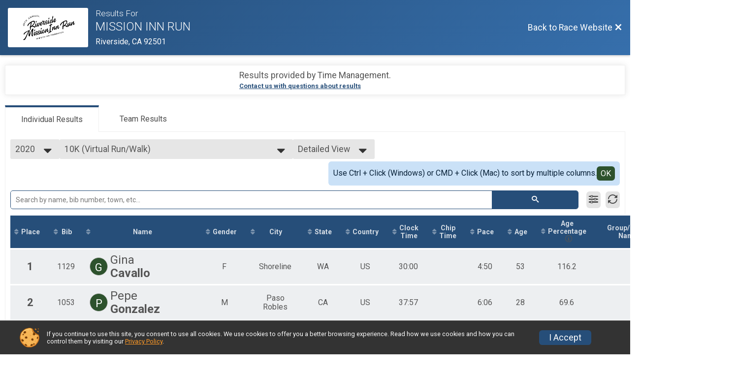

--- FILE ---
content_type: text/html; charset=utf-8
request_url: https://www.google.com/recaptcha/api2/anchor?ar=1&k=6Le2j5sUAAAAAMF1kBiipU0apiFMPV6PW36ICdtA&co=aHR0cHM6Ly93d3cubWlzc2lvbmlubnJ1bi5vcmc6NDQz&hl=en&v=PoyoqOPhxBO7pBk68S4YbpHZ&size=normal&anchor-ms=20000&execute-ms=30000&cb=4763dau2kbvn
body_size: 49490
content:
<!DOCTYPE HTML><html dir="ltr" lang="en"><head><meta http-equiv="Content-Type" content="text/html; charset=UTF-8">
<meta http-equiv="X-UA-Compatible" content="IE=edge">
<title>reCAPTCHA</title>
<style type="text/css">
/* cyrillic-ext */
@font-face {
  font-family: 'Roboto';
  font-style: normal;
  font-weight: 400;
  font-stretch: 100%;
  src: url(//fonts.gstatic.com/s/roboto/v48/KFO7CnqEu92Fr1ME7kSn66aGLdTylUAMa3GUBHMdazTgWw.woff2) format('woff2');
  unicode-range: U+0460-052F, U+1C80-1C8A, U+20B4, U+2DE0-2DFF, U+A640-A69F, U+FE2E-FE2F;
}
/* cyrillic */
@font-face {
  font-family: 'Roboto';
  font-style: normal;
  font-weight: 400;
  font-stretch: 100%;
  src: url(//fonts.gstatic.com/s/roboto/v48/KFO7CnqEu92Fr1ME7kSn66aGLdTylUAMa3iUBHMdazTgWw.woff2) format('woff2');
  unicode-range: U+0301, U+0400-045F, U+0490-0491, U+04B0-04B1, U+2116;
}
/* greek-ext */
@font-face {
  font-family: 'Roboto';
  font-style: normal;
  font-weight: 400;
  font-stretch: 100%;
  src: url(//fonts.gstatic.com/s/roboto/v48/KFO7CnqEu92Fr1ME7kSn66aGLdTylUAMa3CUBHMdazTgWw.woff2) format('woff2');
  unicode-range: U+1F00-1FFF;
}
/* greek */
@font-face {
  font-family: 'Roboto';
  font-style: normal;
  font-weight: 400;
  font-stretch: 100%;
  src: url(//fonts.gstatic.com/s/roboto/v48/KFO7CnqEu92Fr1ME7kSn66aGLdTylUAMa3-UBHMdazTgWw.woff2) format('woff2');
  unicode-range: U+0370-0377, U+037A-037F, U+0384-038A, U+038C, U+038E-03A1, U+03A3-03FF;
}
/* math */
@font-face {
  font-family: 'Roboto';
  font-style: normal;
  font-weight: 400;
  font-stretch: 100%;
  src: url(//fonts.gstatic.com/s/roboto/v48/KFO7CnqEu92Fr1ME7kSn66aGLdTylUAMawCUBHMdazTgWw.woff2) format('woff2');
  unicode-range: U+0302-0303, U+0305, U+0307-0308, U+0310, U+0312, U+0315, U+031A, U+0326-0327, U+032C, U+032F-0330, U+0332-0333, U+0338, U+033A, U+0346, U+034D, U+0391-03A1, U+03A3-03A9, U+03B1-03C9, U+03D1, U+03D5-03D6, U+03F0-03F1, U+03F4-03F5, U+2016-2017, U+2034-2038, U+203C, U+2040, U+2043, U+2047, U+2050, U+2057, U+205F, U+2070-2071, U+2074-208E, U+2090-209C, U+20D0-20DC, U+20E1, U+20E5-20EF, U+2100-2112, U+2114-2115, U+2117-2121, U+2123-214F, U+2190, U+2192, U+2194-21AE, U+21B0-21E5, U+21F1-21F2, U+21F4-2211, U+2213-2214, U+2216-22FF, U+2308-230B, U+2310, U+2319, U+231C-2321, U+2336-237A, U+237C, U+2395, U+239B-23B7, U+23D0, U+23DC-23E1, U+2474-2475, U+25AF, U+25B3, U+25B7, U+25BD, U+25C1, U+25CA, U+25CC, U+25FB, U+266D-266F, U+27C0-27FF, U+2900-2AFF, U+2B0E-2B11, U+2B30-2B4C, U+2BFE, U+3030, U+FF5B, U+FF5D, U+1D400-1D7FF, U+1EE00-1EEFF;
}
/* symbols */
@font-face {
  font-family: 'Roboto';
  font-style: normal;
  font-weight: 400;
  font-stretch: 100%;
  src: url(//fonts.gstatic.com/s/roboto/v48/KFO7CnqEu92Fr1ME7kSn66aGLdTylUAMaxKUBHMdazTgWw.woff2) format('woff2');
  unicode-range: U+0001-000C, U+000E-001F, U+007F-009F, U+20DD-20E0, U+20E2-20E4, U+2150-218F, U+2190, U+2192, U+2194-2199, U+21AF, U+21E6-21F0, U+21F3, U+2218-2219, U+2299, U+22C4-22C6, U+2300-243F, U+2440-244A, U+2460-24FF, U+25A0-27BF, U+2800-28FF, U+2921-2922, U+2981, U+29BF, U+29EB, U+2B00-2BFF, U+4DC0-4DFF, U+FFF9-FFFB, U+10140-1018E, U+10190-1019C, U+101A0, U+101D0-101FD, U+102E0-102FB, U+10E60-10E7E, U+1D2C0-1D2D3, U+1D2E0-1D37F, U+1F000-1F0FF, U+1F100-1F1AD, U+1F1E6-1F1FF, U+1F30D-1F30F, U+1F315, U+1F31C, U+1F31E, U+1F320-1F32C, U+1F336, U+1F378, U+1F37D, U+1F382, U+1F393-1F39F, U+1F3A7-1F3A8, U+1F3AC-1F3AF, U+1F3C2, U+1F3C4-1F3C6, U+1F3CA-1F3CE, U+1F3D4-1F3E0, U+1F3ED, U+1F3F1-1F3F3, U+1F3F5-1F3F7, U+1F408, U+1F415, U+1F41F, U+1F426, U+1F43F, U+1F441-1F442, U+1F444, U+1F446-1F449, U+1F44C-1F44E, U+1F453, U+1F46A, U+1F47D, U+1F4A3, U+1F4B0, U+1F4B3, U+1F4B9, U+1F4BB, U+1F4BF, U+1F4C8-1F4CB, U+1F4D6, U+1F4DA, U+1F4DF, U+1F4E3-1F4E6, U+1F4EA-1F4ED, U+1F4F7, U+1F4F9-1F4FB, U+1F4FD-1F4FE, U+1F503, U+1F507-1F50B, U+1F50D, U+1F512-1F513, U+1F53E-1F54A, U+1F54F-1F5FA, U+1F610, U+1F650-1F67F, U+1F687, U+1F68D, U+1F691, U+1F694, U+1F698, U+1F6AD, U+1F6B2, U+1F6B9-1F6BA, U+1F6BC, U+1F6C6-1F6CF, U+1F6D3-1F6D7, U+1F6E0-1F6EA, U+1F6F0-1F6F3, U+1F6F7-1F6FC, U+1F700-1F7FF, U+1F800-1F80B, U+1F810-1F847, U+1F850-1F859, U+1F860-1F887, U+1F890-1F8AD, U+1F8B0-1F8BB, U+1F8C0-1F8C1, U+1F900-1F90B, U+1F93B, U+1F946, U+1F984, U+1F996, U+1F9E9, U+1FA00-1FA6F, U+1FA70-1FA7C, U+1FA80-1FA89, U+1FA8F-1FAC6, U+1FACE-1FADC, U+1FADF-1FAE9, U+1FAF0-1FAF8, U+1FB00-1FBFF;
}
/* vietnamese */
@font-face {
  font-family: 'Roboto';
  font-style: normal;
  font-weight: 400;
  font-stretch: 100%;
  src: url(//fonts.gstatic.com/s/roboto/v48/KFO7CnqEu92Fr1ME7kSn66aGLdTylUAMa3OUBHMdazTgWw.woff2) format('woff2');
  unicode-range: U+0102-0103, U+0110-0111, U+0128-0129, U+0168-0169, U+01A0-01A1, U+01AF-01B0, U+0300-0301, U+0303-0304, U+0308-0309, U+0323, U+0329, U+1EA0-1EF9, U+20AB;
}
/* latin-ext */
@font-face {
  font-family: 'Roboto';
  font-style: normal;
  font-weight: 400;
  font-stretch: 100%;
  src: url(//fonts.gstatic.com/s/roboto/v48/KFO7CnqEu92Fr1ME7kSn66aGLdTylUAMa3KUBHMdazTgWw.woff2) format('woff2');
  unicode-range: U+0100-02BA, U+02BD-02C5, U+02C7-02CC, U+02CE-02D7, U+02DD-02FF, U+0304, U+0308, U+0329, U+1D00-1DBF, U+1E00-1E9F, U+1EF2-1EFF, U+2020, U+20A0-20AB, U+20AD-20C0, U+2113, U+2C60-2C7F, U+A720-A7FF;
}
/* latin */
@font-face {
  font-family: 'Roboto';
  font-style: normal;
  font-weight: 400;
  font-stretch: 100%;
  src: url(//fonts.gstatic.com/s/roboto/v48/KFO7CnqEu92Fr1ME7kSn66aGLdTylUAMa3yUBHMdazQ.woff2) format('woff2');
  unicode-range: U+0000-00FF, U+0131, U+0152-0153, U+02BB-02BC, U+02C6, U+02DA, U+02DC, U+0304, U+0308, U+0329, U+2000-206F, U+20AC, U+2122, U+2191, U+2193, U+2212, U+2215, U+FEFF, U+FFFD;
}
/* cyrillic-ext */
@font-face {
  font-family: 'Roboto';
  font-style: normal;
  font-weight: 500;
  font-stretch: 100%;
  src: url(//fonts.gstatic.com/s/roboto/v48/KFO7CnqEu92Fr1ME7kSn66aGLdTylUAMa3GUBHMdazTgWw.woff2) format('woff2');
  unicode-range: U+0460-052F, U+1C80-1C8A, U+20B4, U+2DE0-2DFF, U+A640-A69F, U+FE2E-FE2F;
}
/* cyrillic */
@font-face {
  font-family: 'Roboto';
  font-style: normal;
  font-weight: 500;
  font-stretch: 100%;
  src: url(//fonts.gstatic.com/s/roboto/v48/KFO7CnqEu92Fr1ME7kSn66aGLdTylUAMa3iUBHMdazTgWw.woff2) format('woff2');
  unicode-range: U+0301, U+0400-045F, U+0490-0491, U+04B0-04B1, U+2116;
}
/* greek-ext */
@font-face {
  font-family: 'Roboto';
  font-style: normal;
  font-weight: 500;
  font-stretch: 100%;
  src: url(//fonts.gstatic.com/s/roboto/v48/KFO7CnqEu92Fr1ME7kSn66aGLdTylUAMa3CUBHMdazTgWw.woff2) format('woff2');
  unicode-range: U+1F00-1FFF;
}
/* greek */
@font-face {
  font-family: 'Roboto';
  font-style: normal;
  font-weight: 500;
  font-stretch: 100%;
  src: url(//fonts.gstatic.com/s/roboto/v48/KFO7CnqEu92Fr1ME7kSn66aGLdTylUAMa3-UBHMdazTgWw.woff2) format('woff2');
  unicode-range: U+0370-0377, U+037A-037F, U+0384-038A, U+038C, U+038E-03A1, U+03A3-03FF;
}
/* math */
@font-face {
  font-family: 'Roboto';
  font-style: normal;
  font-weight: 500;
  font-stretch: 100%;
  src: url(//fonts.gstatic.com/s/roboto/v48/KFO7CnqEu92Fr1ME7kSn66aGLdTylUAMawCUBHMdazTgWw.woff2) format('woff2');
  unicode-range: U+0302-0303, U+0305, U+0307-0308, U+0310, U+0312, U+0315, U+031A, U+0326-0327, U+032C, U+032F-0330, U+0332-0333, U+0338, U+033A, U+0346, U+034D, U+0391-03A1, U+03A3-03A9, U+03B1-03C9, U+03D1, U+03D5-03D6, U+03F0-03F1, U+03F4-03F5, U+2016-2017, U+2034-2038, U+203C, U+2040, U+2043, U+2047, U+2050, U+2057, U+205F, U+2070-2071, U+2074-208E, U+2090-209C, U+20D0-20DC, U+20E1, U+20E5-20EF, U+2100-2112, U+2114-2115, U+2117-2121, U+2123-214F, U+2190, U+2192, U+2194-21AE, U+21B0-21E5, U+21F1-21F2, U+21F4-2211, U+2213-2214, U+2216-22FF, U+2308-230B, U+2310, U+2319, U+231C-2321, U+2336-237A, U+237C, U+2395, U+239B-23B7, U+23D0, U+23DC-23E1, U+2474-2475, U+25AF, U+25B3, U+25B7, U+25BD, U+25C1, U+25CA, U+25CC, U+25FB, U+266D-266F, U+27C0-27FF, U+2900-2AFF, U+2B0E-2B11, U+2B30-2B4C, U+2BFE, U+3030, U+FF5B, U+FF5D, U+1D400-1D7FF, U+1EE00-1EEFF;
}
/* symbols */
@font-face {
  font-family: 'Roboto';
  font-style: normal;
  font-weight: 500;
  font-stretch: 100%;
  src: url(//fonts.gstatic.com/s/roboto/v48/KFO7CnqEu92Fr1ME7kSn66aGLdTylUAMaxKUBHMdazTgWw.woff2) format('woff2');
  unicode-range: U+0001-000C, U+000E-001F, U+007F-009F, U+20DD-20E0, U+20E2-20E4, U+2150-218F, U+2190, U+2192, U+2194-2199, U+21AF, U+21E6-21F0, U+21F3, U+2218-2219, U+2299, U+22C4-22C6, U+2300-243F, U+2440-244A, U+2460-24FF, U+25A0-27BF, U+2800-28FF, U+2921-2922, U+2981, U+29BF, U+29EB, U+2B00-2BFF, U+4DC0-4DFF, U+FFF9-FFFB, U+10140-1018E, U+10190-1019C, U+101A0, U+101D0-101FD, U+102E0-102FB, U+10E60-10E7E, U+1D2C0-1D2D3, U+1D2E0-1D37F, U+1F000-1F0FF, U+1F100-1F1AD, U+1F1E6-1F1FF, U+1F30D-1F30F, U+1F315, U+1F31C, U+1F31E, U+1F320-1F32C, U+1F336, U+1F378, U+1F37D, U+1F382, U+1F393-1F39F, U+1F3A7-1F3A8, U+1F3AC-1F3AF, U+1F3C2, U+1F3C4-1F3C6, U+1F3CA-1F3CE, U+1F3D4-1F3E0, U+1F3ED, U+1F3F1-1F3F3, U+1F3F5-1F3F7, U+1F408, U+1F415, U+1F41F, U+1F426, U+1F43F, U+1F441-1F442, U+1F444, U+1F446-1F449, U+1F44C-1F44E, U+1F453, U+1F46A, U+1F47D, U+1F4A3, U+1F4B0, U+1F4B3, U+1F4B9, U+1F4BB, U+1F4BF, U+1F4C8-1F4CB, U+1F4D6, U+1F4DA, U+1F4DF, U+1F4E3-1F4E6, U+1F4EA-1F4ED, U+1F4F7, U+1F4F9-1F4FB, U+1F4FD-1F4FE, U+1F503, U+1F507-1F50B, U+1F50D, U+1F512-1F513, U+1F53E-1F54A, U+1F54F-1F5FA, U+1F610, U+1F650-1F67F, U+1F687, U+1F68D, U+1F691, U+1F694, U+1F698, U+1F6AD, U+1F6B2, U+1F6B9-1F6BA, U+1F6BC, U+1F6C6-1F6CF, U+1F6D3-1F6D7, U+1F6E0-1F6EA, U+1F6F0-1F6F3, U+1F6F7-1F6FC, U+1F700-1F7FF, U+1F800-1F80B, U+1F810-1F847, U+1F850-1F859, U+1F860-1F887, U+1F890-1F8AD, U+1F8B0-1F8BB, U+1F8C0-1F8C1, U+1F900-1F90B, U+1F93B, U+1F946, U+1F984, U+1F996, U+1F9E9, U+1FA00-1FA6F, U+1FA70-1FA7C, U+1FA80-1FA89, U+1FA8F-1FAC6, U+1FACE-1FADC, U+1FADF-1FAE9, U+1FAF0-1FAF8, U+1FB00-1FBFF;
}
/* vietnamese */
@font-face {
  font-family: 'Roboto';
  font-style: normal;
  font-weight: 500;
  font-stretch: 100%;
  src: url(//fonts.gstatic.com/s/roboto/v48/KFO7CnqEu92Fr1ME7kSn66aGLdTylUAMa3OUBHMdazTgWw.woff2) format('woff2');
  unicode-range: U+0102-0103, U+0110-0111, U+0128-0129, U+0168-0169, U+01A0-01A1, U+01AF-01B0, U+0300-0301, U+0303-0304, U+0308-0309, U+0323, U+0329, U+1EA0-1EF9, U+20AB;
}
/* latin-ext */
@font-face {
  font-family: 'Roboto';
  font-style: normal;
  font-weight: 500;
  font-stretch: 100%;
  src: url(//fonts.gstatic.com/s/roboto/v48/KFO7CnqEu92Fr1ME7kSn66aGLdTylUAMa3KUBHMdazTgWw.woff2) format('woff2');
  unicode-range: U+0100-02BA, U+02BD-02C5, U+02C7-02CC, U+02CE-02D7, U+02DD-02FF, U+0304, U+0308, U+0329, U+1D00-1DBF, U+1E00-1E9F, U+1EF2-1EFF, U+2020, U+20A0-20AB, U+20AD-20C0, U+2113, U+2C60-2C7F, U+A720-A7FF;
}
/* latin */
@font-face {
  font-family: 'Roboto';
  font-style: normal;
  font-weight: 500;
  font-stretch: 100%;
  src: url(//fonts.gstatic.com/s/roboto/v48/KFO7CnqEu92Fr1ME7kSn66aGLdTylUAMa3yUBHMdazQ.woff2) format('woff2');
  unicode-range: U+0000-00FF, U+0131, U+0152-0153, U+02BB-02BC, U+02C6, U+02DA, U+02DC, U+0304, U+0308, U+0329, U+2000-206F, U+20AC, U+2122, U+2191, U+2193, U+2212, U+2215, U+FEFF, U+FFFD;
}
/* cyrillic-ext */
@font-face {
  font-family: 'Roboto';
  font-style: normal;
  font-weight: 900;
  font-stretch: 100%;
  src: url(//fonts.gstatic.com/s/roboto/v48/KFO7CnqEu92Fr1ME7kSn66aGLdTylUAMa3GUBHMdazTgWw.woff2) format('woff2');
  unicode-range: U+0460-052F, U+1C80-1C8A, U+20B4, U+2DE0-2DFF, U+A640-A69F, U+FE2E-FE2F;
}
/* cyrillic */
@font-face {
  font-family: 'Roboto';
  font-style: normal;
  font-weight: 900;
  font-stretch: 100%;
  src: url(//fonts.gstatic.com/s/roboto/v48/KFO7CnqEu92Fr1ME7kSn66aGLdTylUAMa3iUBHMdazTgWw.woff2) format('woff2');
  unicode-range: U+0301, U+0400-045F, U+0490-0491, U+04B0-04B1, U+2116;
}
/* greek-ext */
@font-face {
  font-family: 'Roboto';
  font-style: normal;
  font-weight: 900;
  font-stretch: 100%;
  src: url(//fonts.gstatic.com/s/roboto/v48/KFO7CnqEu92Fr1ME7kSn66aGLdTylUAMa3CUBHMdazTgWw.woff2) format('woff2');
  unicode-range: U+1F00-1FFF;
}
/* greek */
@font-face {
  font-family: 'Roboto';
  font-style: normal;
  font-weight: 900;
  font-stretch: 100%;
  src: url(//fonts.gstatic.com/s/roboto/v48/KFO7CnqEu92Fr1ME7kSn66aGLdTylUAMa3-UBHMdazTgWw.woff2) format('woff2');
  unicode-range: U+0370-0377, U+037A-037F, U+0384-038A, U+038C, U+038E-03A1, U+03A3-03FF;
}
/* math */
@font-face {
  font-family: 'Roboto';
  font-style: normal;
  font-weight: 900;
  font-stretch: 100%;
  src: url(//fonts.gstatic.com/s/roboto/v48/KFO7CnqEu92Fr1ME7kSn66aGLdTylUAMawCUBHMdazTgWw.woff2) format('woff2');
  unicode-range: U+0302-0303, U+0305, U+0307-0308, U+0310, U+0312, U+0315, U+031A, U+0326-0327, U+032C, U+032F-0330, U+0332-0333, U+0338, U+033A, U+0346, U+034D, U+0391-03A1, U+03A3-03A9, U+03B1-03C9, U+03D1, U+03D5-03D6, U+03F0-03F1, U+03F4-03F5, U+2016-2017, U+2034-2038, U+203C, U+2040, U+2043, U+2047, U+2050, U+2057, U+205F, U+2070-2071, U+2074-208E, U+2090-209C, U+20D0-20DC, U+20E1, U+20E5-20EF, U+2100-2112, U+2114-2115, U+2117-2121, U+2123-214F, U+2190, U+2192, U+2194-21AE, U+21B0-21E5, U+21F1-21F2, U+21F4-2211, U+2213-2214, U+2216-22FF, U+2308-230B, U+2310, U+2319, U+231C-2321, U+2336-237A, U+237C, U+2395, U+239B-23B7, U+23D0, U+23DC-23E1, U+2474-2475, U+25AF, U+25B3, U+25B7, U+25BD, U+25C1, U+25CA, U+25CC, U+25FB, U+266D-266F, U+27C0-27FF, U+2900-2AFF, U+2B0E-2B11, U+2B30-2B4C, U+2BFE, U+3030, U+FF5B, U+FF5D, U+1D400-1D7FF, U+1EE00-1EEFF;
}
/* symbols */
@font-face {
  font-family: 'Roboto';
  font-style: normal;
  font-weight: 900;
  font-stretch: 100%;
  src: url(//fonts.gstatic.com/s/roboto/v48/KFO7CnqEu92Fr1ME7kSn66aGLdTylUAMaxKUBHMdazTgWw.woff2) format('woff2');
  unicode-range: U+0001-000C, U+000E-001F, U+007F-009F, U+20DD-20E0, U+20E2-20E4, U+2150-218F, U+2190, U+2192, U+2194-2199, U+21AF, U+21E6-21F0, U+21F3, U+2218-2219, U+2299, U+22C4-22C6, U+2300-243F, U+2440-244A, U+2460-24FF, U+25A0-27BF, U+2800-28FF, U+2921-2922, U+2981, U+29BF, U+29EB, U+2B00-2BFF, U+4DC0-4DFF, U+FFF9-FFFB, U+10140-1018E, U+10190-1019C, U+101A0, U+101D0-101FD, U+102E0-102FB, U+10E60-10E7E, U+1D2C0-1D2D3, U+1D2E0-1D37F, U+1F000-1F0FF, U+1F100-1F1AD, U+1F1E6-1F1FF, U+1F30D-1F30F, U+1F315, U+1F31C, U+1F31E, U+1F320-1F32C, U+1F336, U+1F378, U+1F37D, U+1F382, U+1F393-1F39F, U+1F3A7-1F3A8, U+1F3AC-1F3AF, U+1F3C2, U+1F3C4-1F3C6, U+1F3CA-1F3CE, U+1F3D4-1F3E0, U+1F3ED, U+1F3F1-1F3F3, U+1F3F5-1F3F7, U+1F408, U+1F415, U+1F41F, U+1F426, U+1F43F, U+1F441-1F442, U+1F444, U+1F446-1F449, U+1F44C-1F44E, U+1F453, U+1F46A, U+1F47D, U+1F4A3, U+1F4B0, U+1F4B3, U+1F4B9, U+1F4BB, U+1F4BF, U+1F4C8-1F4CB, U+1F4D6, U+1F4DA, U+1F4DF, U+1F4E3-1F4E6, U+1F4EA-1F4ED, U+1F4F7, U+1F4F9-1F4FB, U+1F4FD-1F4FE, U+1F503, U+1F507-1F50B, U+1F50D, U+1F512-1F513, U+1F53E-1F54A, U+1F54F-1F5FA, U+1F610, U+1F650-1F67F, U+1F687, U+1F68D, U+1F691, U+1F694, U+1F698, U+1F6AD, U+1F6B2, U+1F6B9-1F6BA, U+1F6BC, U+1F6C6-1F6CF, U+1F6D3-1F6D7, U+1F6E0-1F6EA, U+1F6F0-1F6F3, U+1F6F7-1F6FC, U+1F700-1F7FF, U+1F800-1F80B, U+1F810-1F847, U+1F850-1F859, U+1F860-1F887, U+1F890-1F8AD, U+1F8B0-1F8BB, U+1F8C0-1F8C1, U+1F900-1F90B, U+1F93B, U+1F946, U+1F984, U+1F996, U+1F9E9, U+1FA00-1FA6F, U+1FA70-1FA7C, U+1FA80-1FA89, U+1FA8F-1FAC6, U+1FACE-1FADC, U+1FADF-1FAE9, U+1FAF0-1FAF8, U+1FB00-1FBFF;
}
/* vietnamese */
@font-face {
  font-family: 'Roboto';
  font-style: normal;
  font-weight: 900;
  font-stretch: 100%;
  src: url(//fonts.gstatic.com/s/roboto/v48/KFO7CnqEu92Fr1ME7kSn66aGLdTylUAMa3OUBHMdazTgWw.woff2) format('woff2');
  unicode-range: U+0102-0103, U+0110-0111, U+0128-0129, U+0168-0169, U+01A0-01A1, U+01AF-01B0, U+0300-0301, U+0303-0304, U+0308-0309, U+0323, U+0329, U+1EA0-1EF9, U+20AB;
}
/* latin-ext */
@font-face {
  font-family: 'Roboto';
  font-style: normal;
  font-weight: 900;
  font-stretch: 100%;
  src: url(//fonts.gstatic.com/s/roboto/v48/KFO7CnqEu92Fr1ME7kSn66aGLdTylUAMa3KUBHMdazTgWw.woff2) format('woff2');
  unicode-range: U+0100-02BA, U+02BD-02C5, U+02C7-02CC, U+02CE-02D7, U+02DD-02FF, U+0304, U+0308, U+0329, U+1D00-1DBF, U+1E00-1E9F, U+1EF2-1EFF, U+2020, U+20A0-20AB, U+20AD-20C0, U+2113, U+2C60-2C7F, U+A720-A7FF;
}
/* latin */
@font-face {
  font-family: 'Roboto';
  font-style: normal;
  font-weight: 900;
  font-stretch: 100%;
  src: url(//fonts.gstatic.com/s/roboto/v48/KFO7CnqEu92Fr1ME7kSn66aGLdTylUAMa3yUBHMdazQ.woff2) format('woff2');
  unicode-range: U+0000-00FF, U+0131, U+0152-0153, U+02BB-02BC, U+02C6, U+02DA, U+02DC, U+0304, U+0308, U+0329, U+2000-206F, U+20AC, U+2122, U+2191, U+2193, U+2212, U+2215, U+FEFF, U+FFFD;
}

</style>
<link rel="stylesheet" type="text/css" href="https://www.gstatic.com/recaptcha/releases/PoyoqOPhxBO7pBk68S4YbpHZ/styles__ltr.css">
<script nonce="LxbqBMz-UPn35UdLk68J8A" type="text/javascript">window['__recaptcha_api'] = 'https://www.google.com/recaptcha/api2/';</script>
<script type="text/javascript" src="https://www.gstatic.com/recaptcha/releases/PoyoqOPhxBO7pBk68S4YbpHZ/recaptcha__en.js" nonce="LxbqBMz-UPn35UdLk68J8A">
      
    </script></head>
<body><div id="rc-anchor-alert" class="rc-anchor-alert"></div>
<input type="hidden" id="recaptcha-token" value="[base64]">
<script type="text/javascript" nonce="LxbqBMz-UPn35UdLk68J8A">
      recaptcha.anchor.Main.init("[\x22ainput\x22,[\x22bgdata\x22,\x22\x22,\[base64]/[base64]/[base64]/bmV3IHJbeF0oY1swXSk6RT09Mj9uZXcgclt4XShjWzBdLGNbMV0pOkU9PTM/bmV3IHJbeF0oY1swXSxjWzFdLGNbMl0pOkU9PTQ/[base64]/[base64]/[base64]/[base64]/[base64]/[base64]/[base64]/[base64]\x22,\[base64]\\u003d\x22,\[base64]/ChGjCqcKEUsKDw5ErTG1Aw4IVwqBebn5LbcK6w65CwqzDgj8nwpDCr3DChVzCnFV7woXCmMK6w6nCpgAWwpRsw5FvCsONwofCncOCwpTCj8KYbE0+wofCosK4QjfDksOvw6w3w77DqMK+w6VWfm/DlsKRMzzCjMKQwr5edwhfw41IIMO3w7zCvcOMD38iwooBXcODwqN9ISZew7ZZaVPDosKATxHDllAqbcObwo3CuMOjw43DrMODw718w6nDtcKowpxEw5HDocOjwqDCkcOxVhkDw5jCgMODw6HDmSwpOhlgw6jDg8OKFFfDkGHDsMOSS2fCrcOnWMKGwqvDn8OBw5/CksKkwoNjw4MfwqlAw4zDh2nCiWDDjl7DrcKZw5DDiTB1wpJDd8KzHcKSBcO6wq3CicK5ecKNwoVrO3tqOcKzD8O2w6wLwrJBY8K1wrEFbCVjw7prVsKUwp0uw5XDkWt/[base64]/DnxB5w6XDvH5gw67CtsKywpbDs8Ogwr3CoHjDlCZVw6vCjQHCh8K0JkgVw73DsMKbAELCqcKJw6gIF0rDk3rCoMKxwpfCrw8vwqXCjgLCqsOIw4AUwpAqw4vDjh04IsK7w7jDtUw9G8OhUcKxKRvDvsKyRjnCj8KDw6MLwocQMybCrsO/wqMDWcO/wq4GdcOTRcOKIsO2LRF2w48VwpJuw4XDh1zDtw/CssO6wpXCscKxC8KZw7HCtjXDl8OYUcO/aFE7GRgENMK/wpPCnAwMw7/[base64]/DhcKhEglKLDDDvcOUVAPDtsKhwpcgw7nCoBVbw5wtw7DCjDfCl8OQw5nChsOXNMOaA8OCBMOlUcK9w4N9EcOaw6zDoEU+fMOHN8KsSMOuDsOnHxvClMKTwpcfdEjCpRvDk8Oiw6PCs2EIwotpwqvDvB3CqSFQwpDDsMKTw5DDnAdow7R3LcKMB8O7wq4KecK6Cmk5w4/CqQjDnMKvwog5DcKQGjUnwqMmwpYmKRrDmgkww5wJw7oNwonCoXDDv392w7zDojwJG1/CmHNrwoTCv2nDrzfDg8KdcF41w7zCtTbDkj3DisKCw4zCpsOHw5lswp9yNQXDrUtzw53CpMKDIsK2woPCpsKswoIIL8OoPsKkwqRcwpsFfjERbi/DjsOYw5XDtSzCjmTDrxLCj1V4dmc2Qi3CkcKjQGwow7HCkMKkwps/O8OzwpVMfhzClHEaw7/CpsOjw5XDjnADQz/CgENLwqlcOsKZw4XCkxvDu8O6w5QowqQ5w6BxwoIowo/[base64]/DqWQ9PMOrw6nDj2wgwq7Cm8O/fR8cw43CqMKjw6fDqsOuDxQSwqEXw5rCoD05SBrDnRrCo8OVwqnCsEZOI8KHW8OxwobDlCnCq1PCpMO8LElYw7huLjDDtcOxVcOww5TDrmrCtsKAw447RHlCw6zCnMO0wpU6w5/Cu0fCljbCnW0dw7DDo8Kmw7LDksOYw4DCkTUQw40PecKWBkHCkx7DjGArwo4OJlMhJsKZwr9yKlQ2cHjCgyPCjMKKKMK0VEzClDgLw6lMw4LCjW9mw7goSzLCqcK6woFUw5XCr8OAY3IgwqTDh8Ksw4t0K8OQw7VYw7PDhsOcwpo3w7Jsw7DCvMOAWw/DhDbCp8OASmNowrNiBEjDjsKYA8Kpw617w71+w43DusK1w65nwq3CjsOpw6/[base64]/[base64]/DmMOLwrrDhMKowrLDvHU3wp7CrC7CnsK4woZFRzXDlMKZwrjCocK4w6FDwpHDgE91THnDri3CiGgjVEbDqg8rwq3Cj1UqA8OOKUdhXsKswqzDjsOPw4zDgxsdRMKaLcKXIMOQwoYUcsKGOsK2w7nDnWrCjcKPwoF6wqTDtiQVAyDCqsOswql5FE0gw4ZZw5kjQsK/w7bCtEg5w5gQECbDlMKswq9UwobDh8OESMK5Q3VhNhMjW8O2wr7DlMK6WQU/[base64]/CsMOKwqbCkD3DumTCqMO2LsK4w6w5czVaw5QSEStAw7jCn8KOw7TDqsKHwpLDrcKIwqIVTsOpw4fCl8OXw5sTbnTDtFY1Dl0dw6cQwptDw6vCnWrDuCE9PRTDncOpTkjCgA/DkcKvNjXCqcKfwq/ChcKdOGM0LCF0IMOPwpEUKjjDm3dbw4vCm2VSw5lywoHDlMKifMOyw4fDuMO2XlHCl8K6N8OUwpY5wo3DtcKuSFfCgU5Bw5/DrW8rc8KLc2ZWw47ClcOWw5LDv8KpDCrCnzw+G8O0D8KuccOTw4x+HhbDksOKw5zDg8K/wp/CicKhwrUGVsKMwp3DhsKwXjbCvsOPXcOyw7A/wrfCpcKQwoJVGsOdYMO6wpwgwrTCrMKmX2TDmsKSw7/Cp1cPwpATY8Oswrsrc3PDjsKYOl9Fw4bCtVZgw7DDnn3CjTHDpjLCtXZOwr/CuMKawp3DrsKBwr0QS8KzQ8OLF8OCMGXCjsOkCzR+w5fDqF5aw7k4AwNfG2YIwqbCqMOpwrnDv8KVwphVw5pJfDEuwoBpdRXCpsOxw5PDjcKww7bDvB/DqEsDw7fChsO6CMOjTAjCoXTDhEjCpMKgdgsMSnPCn1jDoMKywoVqVD5Pw5bDgDACQQTCn3PDkFMSWz/DmcO4UcOGFSMSwr56NMKRw7Uuc28+XcOJw5/CpcKTLw1Qw6rDmsK2PFAQVMOtFcKbfSjDjFo8w4HCisKnw44UeADDpMKGDsK1N3rCugrDmsK+RhF7GATCtMK/wrYswqA6OMKDCsOmwqfCgcOUZ0VSw6E1csORJ8Ksw5/CoCRkE8Kqw51LIAYfJsOyw6zCoFHDoMOmw6PDisKzw5HChcKOccKcYREyZFfDmsKiw71PEcOYw67Dj0HCucOZwoHCpMKUw6LDqsKTwrDCs8KpwqUNw5ZxwpfCjsKdKCHDr8OFDihrw7swLwAww4HDh0/CtErDlsO9w5AAT1TCt2hOw7LCsxjDlMKHa8KPXsKqeXrCqcK7VFDDi1NoFcKVYMKmw6Uzw44cEj9ew4hGw5AyUcOzCsKmwo0mH8OUw4XCusKBJAp5w7hgw4XDlgFBw7bDmsKsKxHDjsOGw4AlYsKtEcK4wobDtsOuDsKMbQBPw5AUJMOLcMKYw7/DtyZlwqJDGhBHwojDscK3ccOmw5gkw7rDtMKjwp3CrnoBF8KFH8OPKD/[base64]/HsOmwrN/CHfCnmXDp1nCkWvDr8Kiw7x5w6nDtMKjw7BUCC7CmCfDvDlVw78vSk/CjX3ClsK9w6heCEssw47CkcKUw4nCt8KzSiQIw4IYwoBDXW59TcK9fAnDnsOAw7fCn8KiwpLDn8Oawq3CoG/CkMO3EhHCoiQOPUhcwpHDicOxCsK9LsK8AWHDisKMw7EDZMKgOCFbRMKrQ8KfawHDg0jDpMOFwoHCnMOwDsO/[base64]/[base64]/DtnDCjMOsw5QdJXHDslPCrsO9Y8OfTcOST8OZPnDDhnJcw4ZefMKcHR1mXC9Gwo/ChMKbE2jCnMOnw6bDkMORRFk/BxHDo8OsTcOMWiQcB0FDwoHDmBp6w7LDhcOaHy0bw4DCr8K2wrFKw5Qjw5HChhlMw45fSwdYw5zCpsObwpPDvnvChChBdsKwG8Oiwo/DisOcw74tPV5/YgouSsOHasKxMcOTAV3CisKIfMKZKcKQwpDDmhzCliMMYUM2w5fDs8OVDRXCjMKmDk/CnsKkUS3DhQvDhSrDsV3Ct8K8w4l9w7/DiAc6e2nDlsKfXsK5wpYTbxrDlsOhEjIdwoUsBj4bH1www5HCjMK8wot4wqPCvsOhG8OYDsKWdSXDq8K9f8KeM8K6wo1mRAnDscOVO8OXOcK9w7JuNytWwqTDqXEPK8OXwqLDtMK/[base64]/[base64]/[base64]/Dol8uwoU+UxFGEwPDq1PCo8OvCQdhw49WwrVSw7TCocKUwowdIMKgw4R2wrY3wq7CozbDjyzDr8Orw5HDnAzDncKAwp/DvHHCg8OuSMKLOgDCgRHCkFLDssOQDGpaw5HDmcOnw6xOeCFcw4nDk0DDmcOXexTDp8KEw4zCksOHwobCgMKmw6gPw7rCrhjCgQ3CpgPDuMKOZknDlMK/[base64]/Dl8OrcsKhw7NbLX/DlE3CoXl4BMKKD8Obw6zDvgXCsMOXGsOSJyTCmMO3Bh4SQATDmSnCssOUwrbCtSjDth88wolVIgBnV05wKcK2wq/[base64]/DncOyWMO+wpPDkMKGw4bCjcKrw67CqyJ3woB0AcKaDsO4w6/ChyQ5wpcjQMKIEMOEw53DpMO8wod7E8KTwpctD8KLXCdQw4bChsOZwq/DuVMJEmVCdcKEwrrCuiZCw7U1acOIwpwzZ8KFw7bColUXwpxAwqdfwqx9wqHCukTDk8KhBCnCjXnDmcOnHn/CpMKVRBPCo8OvfR4tw5DCtSfDhsORTsKaZTrCksKyw4zDqcKwwqnDvEQ7cyZfQMK3GVdKw6RsfMOIwoZXKXZ+w6TCiQIpCWBwwrbDrsOIGsOaw4FLw5syw71gwqbDgFJ9JzkKG2hEGG/DusOPYwxROwnDhzPDtAfDk8KIDgJjEnYFXcOGwp/DjFB+Aj4XwpHCtsK7Y8Omw5wzbcOhYV8TJWHCmsKLIg3CoCdJSMK8w7nCs8KgPsOeCcOBCTvDqMKcwrfDpjjDlkZLSsOnwoPDksOLwrphw44fw73Com/Di3JZXsOLwq/CncKjBi9ULcKew6VJwqrDnFnCg8K7T2Eww5gywpFMR8KcCCBLe8K1DMOiwqDCgA1MwqJCwo7DgX5Fwqciw63DucKKd8KQw7jDuSpmwrV9OSoBw53DpsK5w7jDtcKcWAjDhWTCk8KYRwExKU7DiMKBEcO1UhNyJSMrMVPDtcOWBlEkIHV0wq7DgRjDgsKYwolmwr/CnhsYwo0dw5d6dE/DtsOFHcKvw7zCnsKKXMK9DMOAHUhWFRE4Uwxpw63CiHDCqgVwHlDCp8KBEXjCrsOaambDkwd5YsOWajHDhsOUwr/DtX9MYMKQU8KwwpoNwp/ChsO6TAd6woDChcOkwo0XSn/DjsK3w753wpbDnMOXCcKTSypVw7vCvcO8w68jwr3Cj1/ChjcVfsO1wpodDT8iBsKCB8OIwqPDkcOaw5DDtMKpwrNywpfCoMKlEcO5CcOvSjLCjsOvwq9sw6MSwpw3WATCmxXCqzx6EcO+FDLDqMK8LcKhbF3CtMOiGsOveXDDgMOqJjDDuhPCrcOST8KoYynDncKZeDAxcXBkecOIJ3obw6VIBsKRw6Bawo/Cm34VwpHCrsKlw7bDkcK3I8KrXT0xHBE0TjrDgMOPBUJKJsK4dlbCjMOWw6XDjkgtw6bDk8OSfSEcwphCKsK0VcKRTi/Ct8KbwqMVPhzDn8OVGcKgw5QbwrPDpxTCtzPDjA0Vw50+wqDCkMOUwrYLalnDmsODwoTDhhIow4bDocOVXsKAwpzDoE/[base64]/NCgHPx5GWMOHwq7DkhPDrMOSw5XDs1LDucKtwrEcBHvCvsKQEcKxNkZSw5VwwqfCo8KKw5/Dt8OhwqZIWMOtw5VaXcOaFGdjVU7CqFTCiibDosKgwqXCqMKdwr7CtxlMFMOPR03DjcKAwr0zE3jDhkXDkXbDlMK3wrTDgcOdw7d9NEXCqA/Cqh9+KsKAw7zDig3CpTvDrW9oDcOOwq8tLiBWMMK1w4ckw6bCoMKSw6ZzwrrDh305wrzCkgnCjcKww7J0T17DpwvDvX3DuzrDoMOhw5p/[base64]/DlcK7wonDp8OUecKQwr13woQRwqDCmMOyXUBXan1xwqJQwqhewqfCmcKbwo7DhAzDg0bDlcK7MQXCm8KyTcOue8K+WsOlf3rCoMKdwooVwr3DmnRDMnjCucKuw5lwSMK3MBbClQzDiiI6w4QlEShnwpNpPMOqESbCtifCnMK7w7FRwrtlw5/Ci3zCqMK1wr9uw7Vhw7V8w7wtXg/[base64]/DucOowrMcTMK3fsOUw6nDncKIwrVww7HDuMO/GMOhwrzDq2nDgiFMAsKdbBPCgCDDixojRFXCjMKxwrYxw65RU8OWYTfCi8Kpw6vCgsOnB2zCucOOwo92wqZtGHNXBMKlV1BhwrLCjcOOVD4UbmcfLcKqS8O6PFTCq1gbSMK/JMOHRFtqw67DoMOCZMOew6gcKUjDmDpkfRjCu8OlwrvDuX7ChSXDsRzDvcOrDk5GWMKXFn1zwokKwo7CnsOfO8KBEsKdJgdywoXCvFEqZMKTw7zCvsKHMMKawo/[base64]/U8OvGwcAw5zCoQbDkz3CrBw4w611FMOmwrLCnjsdwrZCwqJwXMKxwrA0BWDDimLDiMKewrIGNcOXw6caw6pCw7xYwqoIwp1ywpzClcKXUQTCt0ZpwqsFw6TDkALDlXhZw6xkwrt7w6sOwpvDqzpnRcK+VcO9w43Cm8Okwq9Nw73DusKvwq/DlnltwpV8w6PCqQrDq2nDkHrDtGbCgcOCwqzDgMKXa1Jdw7UPwqLDggjCrsKLwqXDjj1+PBvDjMOaRTclL8KeaS5Mwp7CoR3ClsKaUFvCjcOiN8O5wovCjcKlw6fDjsKhwpLClkUfwr4bIcO1w5QXwrxTwrrCkD/DlcOQTCjCi8OlVXDCnMOoUScjFcKNf8OwwqrDucK6wq3DgHESLWDDvMKjwqJXwqzDm0DDpsKjw6zDv8Kuw7M2w6PDgMKbRibDtRldD2PDqyZAw4pzE3/DmBnCiMKeZA/DusKowqw7AyFVJ8OdLcOTw7HDjsKKw6nCllQcRXLCjsKjB8KdwoAEQF7Cj8Kywo3DkScrYirDqsOnYsKjwp/Cgx92wrVCwpnCiMOuc8OXwpvCh1rCkQkAw7bCmC9MwpnDu8K+wrrCj8KER8ObwpzCpGfCgUrCnUVhw57DnFrCmcKaJFQpbMObw77DtwxiEx/DtsO8NMK+wqbDvwTDtMOlKMOKOj8WW8OYCsOnfnMaeMO+FMKNwqfCqsKKwqbDmSpjwrlCw4vCksKOLcKrTMOZG8O6EsK/JMKZw5jDlVjCpjfDh0tmGcKsw4PCoMO2wr3Cu8OkdMOEwpHDl3A8JBbClCnDozMWGsKQw7bDkTHDj1YIDcOlwolKwpFNUgjCgFUPTcK+wp/Co8Ofw4QVZcOEWsK/[base64]/Dh1g3wrzDt1LCgsK2LcK/wpHClWcgwoxNUF/[base64]/w7JHwrvDqB7CusK2aCEAwr3DtRLDg0rCpEfDunDDqRLCscONwoNYMsOjUn1tC8KMVMK6OgleYC7DnTTDpMO8w5DCrSB6woQyRVANw5cKwppOwqHCokTCvE1hw7cbWT/[base64]/[base64]/CnyZme8KSWcOXXMK2QMO9BjDChG/DvXvCm8KjCMOsFcKPwqB/WMKEWcOdwpYHwpwgBloPRcOzdjDDlsKhwrrDo8KJwr7Cu8OyCcOfR8OkS8OiOcOnwrVcwqLCtCnCjWRyP2bCiMKVJW/DqiJAfl3Dl2MrwqwPLMKPT0vCvwRuwqQBwoDCkTPDh8OZw51Ww7cTw54nPRrDm8OQwp9pS0QZwrzDty3DocOLL8O3WcOdwpfCkhxcOBcjWgjCkn7Dvn/DsBjCpwNuQ0gyN8KfAQbDmT/[base64]/CkcOCV8O/AMK4JsKHwqgTGmAaYw4fb1jDtlLDtUXCvcOYwrfCiW/CgcOdYMK2JMO7OgdYw6goOQw2wpYLwqPCrsOBwph9aQbDuMOkwo3CiUXDrcOywqZkTsOFwqhYLMO5fhfChwgawq15e2fDuCfCjzLCscOxbcK4N3TDhMOHwp/DikR2w4PCl8O+wrrCtMO3f8KLA1FfM8KEw7wiLXLCuh/Cv3LDtsKjJ306wrBQUkJ8GcKgw5bCu8OUUhXCiDMRRmYuYXrDl3Q1NjTDkHLDsBhTWFrDscO2w7vDqMK+wrXCoEc2w5bCh8K0wpdtHcOZf8Kow7MYwo5Yw4fDqsOHwohFHUFOasKVWgw5w4xXwqxHTiZiaz/CklzCqcKKw7hBFTMNwrXCkcOCw4gCw73Cl8OOwqcZRcKYGEXClTkBeETDvlzDhMOgwq0JwrByDQlnw4TDjAZaBFFDbcKSw5/Dk0rCk8OWAsO6VjpdJCPCtmDCncKxw6fCqTbDlsOtMsKAwqQNw6XDhMKLw5BOOcORI8OOw5LCsgNMBTfDkgDCkyzDhsKNWsKoJDYkw51VP1HCt8KkB8Kfw7EjwoYNw7Ycwr/DrsKVw5TDmFgUc1fDvcOgw7DDhcO6wonDiixIwr5Ww5nDsVbCpcO9bMKgwrvDr8OdWMOicWQzTcOdwo/DiknDpsO1RMKqw70lwpIZwpbDqsOuw6/DuFHCmsKiGMKdwpnDnsKMQMKxw6YQw6I2w7BKMsKzwqZAwqkiPFrCkR3Di8OWYMKOwoXDonjDoVRfXinDuMK/[base64]/[base64]/CsRxYw6rDtGQVwrvCumwwAS8PdgAqbTpNwqMgXMKpS8KvUk3Dh33CvsKUw7cRTTLDg0tkwrTCl8OXwpnDtcKEw6/[base64]/CtQYDYD9uw6TCt8OBw5jCmMKcV8KVw5vDrkIabMKnwr0/wr7DncKsAErDvcKPwrTCmnYmw63ClBYvwr88esO7w755WcOkSsKPccOhIsOJwpzClzPDr8K0cExLYUfDmsO0EcKXOnhmHgYXwpEOwpZ8KcObw50tNB5fAsKPWsKSw5LCuTDCqsOAwqjCrgrDtSrCusKoAsOpw54XWsKdVMK7aRLDg8O4wp/DulBnwojDpsK8dT3DlMK5wo7CuinDk8KtZG4rwpdJO8OnwpA7w4nDpxDDrxslU8Oiwq8iO8KPQUbCrTBOw4zChsO+IcORwqLClk/DlcOdMRjCvR/[base64]/DkmrClQfCoMOVwpMQwp3DkXLCqMOLWMOhHX/DucOeA8K0dcOFw5wMw6xBw70fUGvCok7DmCfCl8OxFGxrET/Ck2ozwod9SyzCmsKReCodMcKIw45sw5jClFjDrcKYw5psw5HDrMONwo0mLcOXwpcwwrXDvsKtUGrCkBzDqMOCwot9fA/CjcOAES7Dm8KafsOccnptcsK7w5HDgMO1AQ7Ds8OcwpV3dB7DncK2HyvCmsOnCj/DscKDwqxKwqHDhAjDuXVdw7kcO8O1woRjwqt+MsOTVmQqRFUUUcOwSE0DVMKqw5lcaB3ChR3CnzhcDD4qwrbDqcKmaMK3w4dMJsK7wqYIfTvCv2jCnDd1wpxVwqbDqD7CpcKow6/DshLCpUTCnR43B8OJWMKWwogUT1jDmMKAbsKAwofClihzw7zDsMKsIjJmwpl8csKOw4UOw6DCvgnCpFLDuy7DqzwTw6dcCRHCoVPDqcKUwpwXfwzDmsOjWBgRw6LDg8KEw7nCrQ1TQsOZwrFvw6dANcOqO8KId8K/wo9OLcKEP8O3S8OpwojCjsOVbTQWUhxJMUFUwodhwqzDsMOyfcKebS/[base64]/wqXDq8OCwpB7w6fDssKDw5U/wr3Dql/Dhmc3L0Ndw5cQwrbCmnLCpCXCnmBUVkE5ZMOLHsO/wqDCiQ3DsQHCpsOEeHcOXsKneBMZw6YWYWp2wrQVwpnCpMOfw4XDmcOdFwRXw4/DisONw4B7FcKJPRXDhMObw7oewqANZRXDuMOEDxJacwfDlGvCuTAwwpwvwpobJsO0wqF6YsOpw7EdbMOxwpAPOHMlMlZRwozChykgVHPDmyU2XcKQbCc/L3BdZBdwNsOvwoXCqMKEw6kuw4YEdsKaH8O9wo1kwpLDq8OJMQQuMifDrsOGw4JNeMOdwq3CtWlRw5/DmRjCicK1KMKyw65/JmdpMGFtwohePi7Dg8KJO8OCc8KFZMKMwrrDgMOgXEhMCjPCi8Oga3vCplHDjxQYw5JJKMONwp5/[base64]/DvD3DiMOXPMOsw7kIw6RGQMOyw4doI8Ogwq46NxbDv8K+WsO+w6PDj8OJwq/[base64]/CmMOsZ8O7wq4tUipTNSzDvkseXH7CkRE/w7A1b0kICcKbw4fCvcOmwrzCujXDm0LDnSYjTsOYJcKSwqFzYXjCmFACw51ewr/DsRtMw7jCmx3Dp30aGD3DrCfDiB14w5ZzXsKyMsKpPE7DuMOFwr3ChMKfw6PDocOCBcOxSsOgwpwkwrHCnMKYwqozw6LDqsOTLkfCpRsfwpDDjUrCn2jCk8Ouwp9rwqvDuETClh9gBcKxw63CvsO2LB/DlMO7woENwpLCpjLCh8OGVMOdwqrCmMKEwrMhWMOgP8OXw5/[base64]/CgMKpeAfCpMKpw7bDhFYoDmPDkMOhwrgmP09ELsO8w6/CksOBNF09wrvCscK+wrvCsMKrw5hsNcObVcKtw4Ysw5rDjlpdc3xxK8Otam/CkcOmLV5fw4HClMODw7pKPFvCignChsK/CsO5dUPCs0dGw4oMCHHDqMOyY8KWWWwtZMKDPkR/wosww7PCssObQxLChG5lw4fCscO9wpMLw6rDtsOAwqnCq2fDjilLwqbCi8O2wpoVKTdiwrtAw7A+wrnCllNEe3HCkybDnW1LexkPAsKpZ0EMw5hIYSBVew3DqAYrwrfDiMK1w5AKOlPDmGcOw74pw47CnX5jR8KAQw9Two0hLcOVw5orw6fCrXl4wrHCh8KVYS3DoR/[base64]/[base64]/[base64]/CsVt+CcOEFwYFwpIXw4ZZwqzCqSLDuRTCvcODYE1uZ8OHWQ3DqCkOIwwJwo/[base64]/CnAljIUPCjSLDs8K6GWnCj2ZnwpHChcOdw7nCuFNLw5gRJn/CiQhZw7DDj8KUIMKyWX4qIQPDpy3CqcOkw7jDh8Otwr3Cp8OXw5IiwrbDoMOYBEMewqhNw6LCsXrDuMK/w7t4XMK2w6ccOMOpw4Baw5hWOFPCv8KkOMOGb8KMwrfCqMOcwp9aXGN9w7XDoEEaVGbCr8K0PRkww4nDmcKAwqRCFMK1HmBhP8KCHMK4woXCicK1RMKowp7DssKuQcKeOMOKbwtZw7Y2byVbacOUL1ZfLgXDscKbw5gXM0xeI8KEw6rCqgU4FDR2AMKIw5/[base64]/DtGvCnsOaworDp1xrY8Obw4PCssKQW8OLwq9NwrjDtcOWGsKjRsOXwrHDpMOyIlUmwqg+LsO9G8Oxw7HDt8K9DWQtRMKQTMOaw4wgwo/Dj8KlD8KjcsKQJmrDk8K0wrAIUcKFImdkE8OIw6FVwqoXK8OOPsOLwrVkwqACw7jDs8O+Qw3Dg8Omwq0zdBHDtsOHIcKjQVDCr0zCjMO5VnEgX8K1N8KAXysrY8OmPsOCTMKGJsOnDQQzVlwjYsOzHUI/OyHDoWZWw5weeTFbB8OdRnrDuX8Aw6R7w5Z0Wk1nw6LCsMKuUG5VwrFww6hvwojDiRfDphHDnMOfYhjCu1bCkcObD8KswpE4OsKGXgXDksKnwoXDvnTDtGfDmlIQwrzCnXPDqMOLUsOwUjlEEH/[base64]/CjsOIwrfDpMOww6LCgzfDgsOTw7Imwr3DhMKzw65wUR3DhcKQMcKuDcK+QsK3FsOpc8KLflhvPEPDk0/CusOIF3/CqMKnw63CusOkw4TCuBHCnigGw4HCungoGgHDhGE2w4/[base64]/w7fCisOHHcOCwpc0woHCqD1CwqbDrGbCmSJVw4ZWw5lgR8KIYsOLV8Kxw45gwpbCiHh4wpLDhzBIwrEpwo4eP8OIw5pcJsKrB8OHwqdvEMKeCU7CoyjCpsKkw7RmX8KiwofCmGfCp8K3LsKiGsOFw788Vz5Xwpw9wpvChcOdwqVcw4dlMG0iJS/[base64]/[base64]/DmMKSVRjDosKcD0Nowr3DuT4Nw7hicDVGw5nDvMOKw6vDl8Khb8KfwrbCt8OqX8O8W8OhEcOXw6gfRcO+EsOLDMOwBTvCs3DCrVnCmcOJFTXCjcKTWVPDkMOVFMKHScK5FsOUwoPDm3HDgMONwpNQOMKjdcKbO3cQXsOMw5zCsMO6w5ATwp/CsxvCuMOYGAvDrMKnZXtSwobCg8Kkw74UwpbCug3Ch8KUw4Ncwp7Cm8KsGsKxw6oVY2saEm/[base64]/DmsOQE8Ktwq4eeWLCjwjDrcO0wqLDpSk7wrFsX8OVwrrDlsO0BcOBw4xvwpXClF15Aw4nOFoNJ2HDqcOewpJfdGbCosOSNFvDh15uwq7Cm8Odw5/CkcOvTiZ3N1BxYAwNUEXCvcKACgFewoPDsgvDqcOBFH1Xw48KwpRAwrnCscKlw7FiS0Z7FsOBPQMMw7FcVcKLAkjCrsO1w7FQwqHCucOBMcK7w6bCsWPDsVJXwoTCp8OLwprDvg/DmMKiwpTDvsOFN8KUZcKXd8OFw4rDjsOXIMOUw67DmsO4w4k9ajrCt3PCuloyw5YtC8KWwpNAEsK1w5l2SMOBHsOfwrEFw7xDWg3Cp8KvSi/DlA/Cvh3CkMKLIsOcwoMTwqHDmE9FPBV0w7ZEwrcmecKkY3nDshtmW2rDscK3wpx/XsKiSsOnwp4ba8Olw7JyNiIdwoPDtcKZOVjDuMOfwovDnMKtZypVw4o7Ehp5NQbDowpAVkd4wo3DgVUkaWFLQsOEwq3DrsKnwpDDpWZ1GSPCjsKxL8KZAMO0wovCnDdSw5kBelHDqWghwoHCqHoZwqTDsQ7CtMO/[base64]/Cr25bwp/DqjsOXgXCpzpSw50aw7XCtwJiwrgTOw7Ck8KQwoHCtGvDh8OSwrQaRcKQbsKrNBQmwojCuiLCqMKxDx9IYzcYaiTDngkmQHEYw74+UTg/[base64]/[base64]/Coh8awpdsZ8KZwrzDqMOcGn8iw4nDt3nCnsKuBB3DjsO+wpjDhMOfw7bDmBjDmsOHw4PCj2oLGkoMbjFuBsOzDUkHYDV+KhbChzLDnxhzw67DmhEWFcOQw7sdwpPChxrDhQ/[base64]/DigI4GsKvwoLDjcOvf0rCq1l/wpM6w4s0wp/CkCU5UXHCocOewrMNw7rDncK3w4Ila1h9wpLDl8OFwpfDvcK4w7oLWsKnw5vDqsKxb8OxKMOcKQBTZ8Oiw4XCiUMiwrrDo1QVw69Gw6vDpWITSMKXKcOJcsORWsO9w6MpMcOPLCXDucOEHsKdw7laa3nDnMOhw67Cph/Dh04mTCxKA3kCwoHDgXvCqh7DmsOBcjbDthnCrTjCtx3ClcK6w6UMw51HREYEw7TCgnoYw7/DhsOlwq/DiloVw6DDtksvXwVnw5FzS8KOwpfCti/DuHzDmMOpw6lQw51oW8K7wr7ChRgnw4phCGNAwp0VBSAGaXArwpJ0ecODMsKHLygTTsKuNQPCoifDlA/[base64]/DuMOwcAvCrC/CgsKJCMOyw5zCjE3Ch8O6GcOeGMOWXkR5w6QBdcKRD8KNLsK/w67DhHHDosKEw6gzIMOqG3TDvVpNw4I4YMOeHitue8OMwqd9V0HCpGvDjlDCqQjDlUtAwq9Xw53DgxnCkwELwrYuw4TCtxfDtMOUVVzDnGXCksOYwqPDucKeCFXDgcKpw74TwoPDpcKmw7TDuztIBDQMw4x/[base64]/[base64]/DvMK+UcKuw5DCoMKXw4PCs8Kzw5cfwpRmdyUrO8Khw73CmMOrDG0HGQcnwpoDBTvCtcOqJ8Obw4PDmsOuw5TDo8OGP8OlHSjDlcKFAMOTfyDCt8KUw59Zw4rDrMO5w4LCmwnCunPDkcKdcSHDkHnDmlF6wr/Cs8Orw74UwrvCkMKKNcKOwqPCm8Oawox3dcK1w5jDrRnDvmjDuyTDlD/DmMOoccK3wrTDmMOnwoXDp8ODw5/DiU3Co8OsBcOsaz7CtcOEKsKew6YPB112WMOmQcKKcBMhVWnDn8KEwq/CuMOxwoo2w4JfMnHDlCTDvmDDjcKuwrXCmVdKw5hXCWYFw5fDry/[base64]/DlxULUsKOw7bDk1ZMwobCsMOaYzrCk2LCtMKHa8OybUHDg8OCERxRQXMtLW8bwqfDsBXCjh8Gw6zDqA7DkV9aIcKCwqHCnmnDjWNJw5fCksOQMCHCtcOlccOqcko2QzbDokpkwpIEwrbDtyjDnQ4vwobDnMKtS8KAHsK1w5HDq8Khw6tWNMOSfMK1CS/CtALCnR4HMBzChsOdwq8eLmhmw6/DhmEWRnvCgncGasKGB24Hw4TClXXCql19w6NvwoMOHjHDjcOALX8wJCF0w63DviJRwpTDr8K0QCvCh8Ksw7fDn2PDj2fCt8KgwqDChMKMw6kbdsK/wrrDlUHCoXPCr2XCpQQ/[base64]/DnQoFwrPDnMOOw4kaw4EiL3LCgsKXb8OWw4kJCsKKwppzQS7CvcOXUcKnZcOqfjHCsz3CgkDDgWnCu8KoLsK6NsKLIGTDvzLDjAzDlMKEwrfCqsKAw6I0V8O/w5ZtahnDsHvCs0nCqgvDiiU0U1vDr8Oqw63DmMKWwrnCt3N2DFDCrFo5c8K5w7nDq8KDw5vCugvDvzYZEmQkMWlfeArDmU7CmMOawqzCiMKXVcOcwojDpMOzQ0/DqD3DoVTDm8O3DsOhwoLCucKkw4TDvcOiMxUJw7lNwqHDlUknwpjCusOXwpFiw6FJwpbCr8KDehfDiFzDoMKHw58ow7AdNsKqw7PCqmLDrcO3w6/[base64]/[base64]/DkArCrx1Ow7fClSbCvcKzw4PDv3XCtsOOwqHDmMK2ZMOVLC3Co8OqLsK9Gjx2WWlQQQXCjlJMw7vCvCrDm1fCmsOzK8Onag4sCXvDncKuw54+IwjDmsO8w6nDoMKWw58HGMK7wp0Ma8KPKcO6fsOEw6XCscKSN3XDoXl2Tk9dwrx8Y8OzXXt9dsOKw4/ChsKUwoEgC8OCw4PClyNjw4vCpcO9w7TDtsO0wrFOw7bDinbDvRzDpsKnwrjClMO2wp/Ds8OZwpLCjsKpRWRRG8KOw5JkwpwkVmLCunLCpcK4wpjDiMOWOcKTwpzChMOfBk0sSwwOT8O7b8Oow5jCkz3CtUIGwpvClsOEw4bDoyrCpm/Drl7DsWPCjGVWw44Gwq9Qw6Bbwq3ChBcww5QNw5PCq8OLccKUw5ciLcKNw7LDk3fCtmdeSVlcKcObfFLCgsK+w4R0XTXCqcK/LMOwOzJ8wo1/UnViGEA7wqwmRmc7w6g9w5xAW8O4w5NnI8OzwrDCkFt8SsK7w77Ci8O4SMO1TcKkeFzDm8KpwrIKw65awqM7ZcOaw5NGw6vCq8KHCMKJIULCmsKWwr3DmMK/T8OlWsO9w5oOw4FGTGdqwpfDtcKOw4PCgyvDgcK8w6dkw6nCrV7DhjcsKsOTwq/CixprDzTCh2E3GMKtL8KnAsOFLlrDvCBLwq/CpMOkIknCpWIGcsO2dMOCw79ARHHDnVBvwoXCgml4wpPDvk8pF8KQF8OpRULDqsOTwoTDtn/DnygEWMOpwobDscKuLybDjsONKcOTw596YVPDnGxyw7/Dr24vw7Vqwq4GwqrCtsKkwr/DqQ4lwqzDjCQQRsKjIQ0iasO8BRdqwoEEw487LDHDnlrChcO3woN8w7bDicKMw6dVw7M1w5B6wrzDs8O4UsOhXCkUCC7Cs8Kvwqgnwo/[base64]/DncKtbMKHw6I3w5cNwqsrLcOQw7bCmAgRMcOuXknCkGjDnMK4LBnDggAcbkhGHsKBPhRYwr02wpvCtXJnw4DCosKYw57Ci3Q7FMOiw4/DnMObw6kEwpVaNz0DRwbDtzTDgxbCuCHCiMKmQsO+wo3CqnHDpWpHwo4tB8K7akrCsMKJw6zCm8ORIMKBUwFwwrBbwrMlw6Y2wrIAScKIAiEkKRJwesOcN3PCj8KOw6lDwr/DrThkw5wLwoIMwoYPWW1GPHc2N8KzbwPCuCrDqsODWX9Mwq3DlcOIw7IbwrDCjlQGQTksw6LCkcKCC8O7NMKpw7dnUhLCqxPCnmFOwrNzNsK+w5DDssKEJMK3WXLDksOQQcOpEsKeHWrCgMOww6HCoVfDnCNcwqVuT8KkwoYCw4/Ck8O6FhDCh8OBwp4KaT1Zw6ExYR1Vw4hcaMOdwojDtsOyfhIYFwXDjMKfw4fDkzPCqMODVsOzL2HDtcO8ME7CsRESOix3QsKDwqnCj8KewpLDoS0yJcK1O3zCvEM3w5pMwpXCnMKKCiF+GMK/ecOSVTvDonfDgcKqPGYmMQ\\u003d\\u003d\x22],null,[\x22conf\x22,null,\x226Le2j5sUAAAAAMF1kBiipU0apiFMPV6PW36ICdtA\x22,0,null,null,null,1,[21,125,63,73,95,87,41,43,42,83,102,105,109,121],[1017145,623],0,null,null,null,null,0,null,0,1,700,1,null,0,\[base64]/76lBhmnigkZhAoZnOKMAhmv8xEZ\x22,0,0,null,null,1,null,0,0,null,null,null,0],\x22https://www.missioninnrun.org:443\x22,null,[1,1,1],null,null,null,0,3600,[\x22https://www.google.com/intl/en/policies/privacy/\x22,\x22https://www.google.com/intl/en/policies/terms/\x22],\x226RXcuZu5keRUc7Z8VBVNEGOL9cQeVm3qrfhZnBs1QKU\\u003d\x22,0,0,null,1,1768968296696,0,0,[152,186,250,164],null,[61,91,125,44],\x22RC-jDbPEERvUD5yEA\x22,null,null,null,null,null,\x220dAFcWeA5kj5qmmDLWJ7KJX6ZqkRAwLHDvKCho09M9sQS46FuIgzac3et_qk2K2MsxJ21zLLNLFqIisTy_-52dzQFk9nS-OHEYQw\x22,1769051096681]");
    </script></body></html>